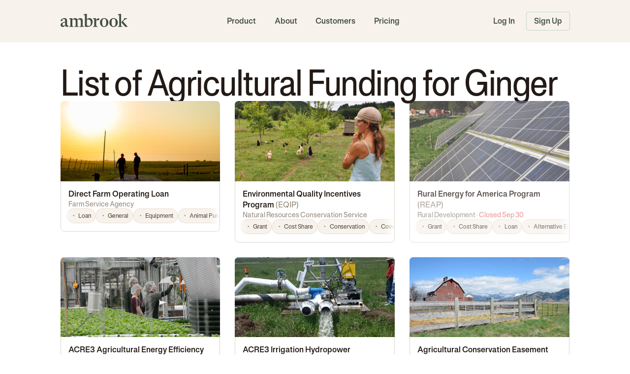

--- FILE ---
content_type: application/javascript; charset=UTF-8
request_url: https://ambrook.com/_next/static/qJMa6BlrGBF9TLFGqbFA7/_buildManifest.js
body_size: 8155
content:
self.__BUILD_MANIFEST=function(s,a,t,e,c,i,n,p,o,d,u,g,r,f,l,h,b,k,j,m,v,w,y,S,I,z,x,_,C,N,D,B,F,q,T,A,P,E,L,M,U,H,R,G,J,K,O,Q,V,W,X,Y,Z,$,ss,sa,st,se,sc,si,sn,sp,so,sd,su,sg,sr,sf,sl,sh,sb,sk,sj,sm,sv,sw,sy,sS,sI,sz,sx,s_,sC,sN,sD,sB,sF,sq,sT,sA,sP,sE,sL,sM,sU,sH,sR,sG){return{__rewrites:{afterFiles:[{has:sD,source:"/api/v1/storage-proxy/ambrook-ag-attachments/:path*",destination:sD}],beforeFiles:[],fallback:[]},__routerFilterStatic:{numItems:0,errorRate:1e-4,numBits:0,numHashes:sF,bitArray:[]},__routerFilterDynamic:{numItems:sp,errorRate:1e-4,numBits:sp,numHashes:sF,bitArray:[]},"/":[s,a,t,e,i,n,p,d,u,E,"static/chunks/1133-7fdbce7a7a1adaef.js",c,g,L,K,O,Q,Y,"static/chunks/pages/index-5162ba7136e53d48.js"],"/_/debug/import":[s,i,j,so,"static/chunks/5131-6d47e805c638e22c.js","static/chunks/pages/_/debug/import-8abc43a156fec59b.js"],"/_/debug/throwerror":["static/chunks/pages/_/debug/throwerror-467d8553d7081b84.js"],"/_error":["static/chunks/pages/_error-bc131a720f12ae1a.js"],"/about":[p,sq,"static/chunks/pages/about-4f00397dfa69a83e.js"],"/activate":["static/chunks/pages/activate-85e6a85c178abbc5.js"],"/admin":["static/chunks/pages/admin-5aa618b16fbda564.js"],"/admin/allowlist":[s,a,t,e,n,c,"static/chunks/pages/admin/allowlist-a7060482e6a5fc28.js"],"/admin/bank-connections":[s,a,t,e,i,n,l,m,P,V,"static/chunks/1508-0cb25ec494a9cff3.js",c,v,"static/chunks/pages/admin/bank-connections-6a2b6ee12fb137a5.js"],"/admin/bank-connections/[id]":[s,a,t,e,i,k,w,P,V,so,sb,"static/chunks/9129-38ab537eb0874eac.js",c,"static/chunks/pages/admin/bank-connections/[id]-b843e269622aa8e2.js"],"/admin/check-deposits":[s,a,t,e,i,n,d,u,r,l,k,m,P,V,sd,c,g,v,su,"static/chunks/pages/admin/check-deposits-6e930ffa06ee5f34.js"],"/admin/id-lookup":[s,a,t,e,"static/chunks/8433-7245859811d5262a.js",c,"static/chunks/pages/admin/id-lookup-6beccc4dd7e05590.js"],"/admin/organizations":[s,a,t,e,i,n,l,m,P,V,"static/chunks/7493-5d7a46f191247914.js",c,v,"static/chunks/pages/admin/organizations-f55fda55525574ca.js"],"/admin/organizations/[orgId]":[s,a,t,e,i,n,d,u,r,l,k,m,j,y,S,w,x,C,P,V,sd,so,sb,sk,"static/chunks/4667-40b2504bd1c131ff.js",c,g,v,_,su,sj,sT,"static/chunks/pages/admin/organizations/[orgId]-b6060dbdb1fa29ca.js"],"/admin/organizations/[orgId]/connections/[accountId]":[s,a,t,e,i,k,j,S,w,P,V,so,sb,"static/chunks/8577-fee8fdcb7b117600.js",c,"static/chunks/pages/admin/organizations/[orgId]/connections/[accountId]-2c47cb260bc2ec5d.js"],"/admin/organizations/[orgId]/journal-entries/create":[s,a,t,e,i,n,d,k,j,S,P,V,c,"static/chunks/pages/admin/organizations/[orgId]/journal-entries/create-405eda2ab6b664a8.js"],"/admin/organizations/[orgId]/suggestions":[k,P,V,"static/chunks/pages/admin/organizations/[orgId]/suggestions-d3a4df608019f5fe.js"],"/admin/payments":[s,a,t,e,i,n,d,u,r,l,k,m,P,V,sd,c,g,v,su,sT,"static/chunks/pages/admin/payments-1294e05fb794b12d.js"],"/admin/promotions":[s,a,t,e,i,n,d,l,k,m,j,S,P,V,sk,c,v,sj,"static/chunks/pages/admin/promotions-d787e114fe311e39.js"],"/admin/referrals":[s,a,t,e,i,n,d,l,k,m,P,V,c,v,"static/chunks/pages/admin/referrals-de63e45967c41e04.js"],"/admin/sentry-test":["static/chunks/pages/admin/sentry-test-21504d887f4e928c.js"],"/admin/system-alerts":[s,a,t,e,i,n,l,k,m,j,S,P,V,sk,v,sj,"static/chunks/pages/admin/system-alerts-db361d3a6dea8819.js"],"/admin/wallet-applications":[s,a,t,i,n,d,u,l,m,P,V,"static/chunks/6517-3e10837fb9348726.js",g,v,"static/chunks/pages/admin/wallet-applications-f1506daebb7dfa92.js"],"/admin/wallet-applications/[id]":[s,a,t,e,i,n,r,l,k,y,w,x,P,V,sd,"static/chunks/3881-e9a3f48b2ed196ef.js",c,_,su,"static/chunks/pages/admin/wallet-applications/[id]-147b46178f7bf34b.js"],"/affiliate/[affiliateName]":["static/chunks/pages/affiliate/[affiliateName]-a7c9804db0927d91.js"],"/app/account-register/[accountId]":[B,s,a,t,e,i,n,p,d,u,r,f,l,h,k,m,j,y,S,w,I,z,x,C,F,P,c,o,g,b,v,_,N,D,q,sm,sA,"static/chunks/pages/app/account-register/[accountId]-f70eaea0df7d6ade.js"],"/app/accounting/balance-sheet":[B,s,a,t,e,i,n,p,d,u,r,f,l,h,k,m,j,y,S,w,I,z,x,C,F,st,c,o,g,b,v,_,N,D,q,sc,sg,"static/chunks/pages/app/accounting/balance-sheet-381649bf34f4b05c.js"],"/app/accounting/journal-entry-inspector":[B,s,a,t,e,i,n,p,d,u,r,f,l,h,k,m,j,y,S,w,I,z,x,C,F,c,o,g,b,v,_,N,D,q,"static/chunks/pages/app/accounting/journal-entry-inspector-299898f675e2c13b.js"],"/app/accounting/market-value-report":[B,s,a,t,e,i,n,p,d,u,r,f,l,h,k,m,j,y,S,w,I,z,x,C,F,st,c,o,g,b,v,_,N,D,q,sc,sg,"static/chunks/pages/app/accounting/market-value-report-171bf776e96c4503.js"],"/app/accounting/profit-loss":[B,s,a,t,e,i,n,p,d,u,r,f,l,h,k,m,j,y,S,w,I,z,x,C,F,st,c,o,g,b,v,_,N,D,q,sc,sg,"static/chunks/pages/app/accounting/profit-loss-884f19c202ed2998.js"],"/app/accounting/reconciliation":[B,s,a,t,e,i,n,p,d,u,r,f,l,h,k,m,j,y,S,w,I,z,x,C,F,c,o,g,b,v,_,N,D,q,sP,"static/chunks/pages/app/accounting/reconciliation-773a57f015eae5a9.js"],"/app/accounting/reconciliation/history":[B,s,a,t,e,i,n,p,d,u,r,f,l,h,k,m,j,y,S,w,I,z,x,C,F,c,o,g,b,v,_,N,D,q,sP,"static/chunks/pages/app/accounting/reconciliation/history-c893b9d6976b7608.js"],"/app/ai":[B,s,a,t,e,i,n,p,d,u,r,f,l,h,k,m,j,y,S,w,I,z,x,C,F,c,o,g,b,v,_,N,D,q,"static/chunks/pages/app/ai-78b1f0d45a22fa36.js"],"/app/analytics":[B,s,a,t,e,i,n,p,d,u,r,f,l,h,k,m,j,y,S,w,I,z,x,C,F,st,sE,c,o,g,b,v,_,N,D,q,sL,"static/chunks/pages/app/analytics-b22c24240655636f.js"],"/app/analytics/[currentTag]":[B,s,a,t,e,i,n,p,d,u,r,f,l,h,k,m,j,y,S,w,I,z,x,C,F,st,sE,c,o,g,b,v,_,N,D,q,sL,"static/chunks/pages/app/analytics/[currentTag]-55c1fd35dab25d2c.js"],"/app/attachments/download/[attachmentId]":["static/chunks/pages/app/attachments/download/[attachmentId]-805e188d4d3fb6ce.js"],"/app/attachments/preview/[attachmentId]":["static/chunks/pages/app/attachments/preview/[attachmentId]-d4db0b6735444c9e.js"],"/app/balances":[B,s,a,t,e,i,n,p,d,u,r,f,l,h,k,m,j,y,S,w,I,z,x,C,F,c,o,g,b,v,_,N,D,q,sc,"static/chunks/pages/app/balances-3de905b4ba3eb570.js"],"/app/bills":[B,s,a,t,e,i,n,p,d,u,r,f,l,h,k,m,j,y,S,w,I,z,x,C,F,P,H,c,o,g,b,v,_,N,D,q,W,"static/chunks/pages/app/bills-1b74b7c6d379bb8e.js"],"/app/bills/canceled":[B,s,a,t,e,i,n,p,d,u,r,f,l,h,k,m,j,y,S,w,I,z,x,C,F,P,H,c,o,g,b,v,_,N,D,q,W,"static/chunks/pages/app/bills/canceled-9fdcb3f0956b6464.js"],"/app/bills/drafts":[B,s,a,t,e,i,n,p,d,u,r,f,l,h,k,m,j,y,S,w,I,z,x,C,F,P,H,c,o,g,b,v,_,N,D,q,W,"static/chunks/pages/app/bills/drafts-be66dade76aa5158.js"],"/app/bills/edit/[invoiceId]":[B,s,a,t,e,i,n,p,d,u,r,f,l,h,k,m,j,y,S,w,I,z,x,C,F,sv,c,o,g,b,v,_,N,D,q,sw,"static/chunks/pages/app/bills/edit/[invoiceId]-7f700d9d238eea3d.js"],"/app/bills/overdue":[B,s,a,t,e,i,n,p,d,u,r,f,l,h,k,m,j,y,S,w,I,z,x,C,F,P,H,c,o,g,b,v,_,N,D,q,W,"static/chunks/pages/app/bills/overdue-e22d0454b15ccc9a.js"],"/app/bills/paid":[B,s,a,t,e,i,n,p,d,u,r,f,l,h,k,m,j,y,S,w,I,z,x,C,F,P,H,c,o,g,b,v,_,N,D,q,W,"static/chunks/pages/app/bills/paid-367898a28bec4cca.js"],"/app/bills/unpaid":[B,s,a,t,e,i,n,p,d,u,r,f,l,h,k,m,j,y,S,w,I,z,x,C,F,P,H,c,o,g,b,v,_,N,D,q,W,"static/chunks/pages/app/bills/unpaid-0796f44edb6a4fe5.js"],"/app/card":[B,s,a,t,e,i,n,p,d,u,r,f,l,h,k,m,j,y,S,w,I,z,x,C,F,c,o,g,b,v,_,N,D,q,"static/chunks/pages/app/card-0f47ed276dd38c47.js"],"/app/card/webviews/card-details-section":[s,a,t,e,i,n,d,r,l,w,z,c,N,"static/chunks/pages/app/card/webviews/card-details-section-08f8317929f95f6d.js"],"/app/card/webviews/pin-preview":[z,"static/chunks/9249-fdae3159994a06c3.js","static/chunks/pages/app/card/webviews/pin-preview-1a735ea7ff65390c.js"],"/app/catalog/discounts":[B,s,a,t,e,i,n,p,d,u,r,f,l,h,k,m,j,y,S,w,I,z,x,C,F,c,o,g,b,v,_,N,D,q,"static/chunks/pages/app/catalog/discounts-766c305a87781145.js"],"/app/catalog/fees":[B,s,a,t,e,i,n,p,d,u,r,f,l,h,k,m,j,y,S,w,I,z,x,C,F,c,o,g,b,v,_,N,D,q,"static/chunks/pages/app/catalog/fees-e1ae735b3ea9e81b.js"],"/app/catalog/items":[B,s,a,t,e,i,n,p,d,u,r,f,l,h,k,m,j,y,S,w,I,z,x,C,F,c,o,g,b,v,_,N,D,q,"static/chunks/pages/app/catalog/items-331f3f48edcb3c45.js"],"/app/catalog/taxes":[B,s,a,t,e,i,n,p,d,u,r,f,l,h,k,m,j,y,S,w,I,z,x,C,F,c,o,g,b,v,_,N,D,q,"static/chunks/pages/app/catalog/taxes-05c741cd021160a2.js"],"/app/credit-memos":[B,s,a,t,e,i,n,p,d,u,r,f,l,h,k,m,j,y,S,w,I,z,x,C,F,c,o,g,b,v,_,N,D,q,"static/chunks/pages/app/credit-memos-67b141f0382fe0f8.js"],"/app/funding":[B,s,a,t,e,i,n,p,d,u,r,f,l,h,k,m,j,y,S,w,I,z,x,C,F,c,o,g,b,v,_,N,D,q,"static/chunks/pages/app/funding-0d2574c654aacf8d.js"],"/app/invoices":[B,s,a,t,e,i,n,p,d,u,r,f,l,h,k,m,j,y,S,w,I,z,x,C,F,P,H,c,o,g,b,v,_,N,D,q,W,"static/chunks/pages/app/invoices-6b8b0a7d7396aed0.js"],"/app/invoices/accept-payment/[invoiceId]":[z,"static/chunks/pages/app/invoices/accept-payment/[invoiceId]-03b446b0ab9938a5.js"],"/app/invoices/batch-print/download":["static/chunks/pages/app/invoices/batch-print/download-ccc4bb5878354aff.js"],"/app/invoices/canceled":[B,s,a,t,e,i,n,p,d,u,r,f,l,h,k,m,j,y,S,w,I,z,x,C,F,P,H,c,o,g,b,v,_,N,D,q,W,"static/chunks/pages/app/invoices/canceled-237af285099cf436.js"],"/app/invoices/create":[B,s,a,t,e,i,n,p,d,u,r,f,l,h,k,m,j,y,S,w,I,z,x,C,F,sv,c,o,g,b,v,_,N,D,q,sw,"static/chunks/pages/app/invoices/create-efadcd92b597e66e.js"],"/app/invoices/drafts":[B,s,a,t,e,i,n,p,d,u,r,f,l,h,k,m,j,y,S,w,I,z,x,C,F,P,H,c,o,g,b,v,_,N,D,q,W,"static/chunks/pages/app/invoices/drafts-e3a329c46c5ace43.js"],"/app/invoices/edit/[invoiceId]":[B,s,a,t,e,i,n,p,d,u,r,f,l,h,k,m,j,y,S,w,I,z,x,C,F,sv,c,o,g,b,v,_,N,D,q,sw,"static/chunks/pages/app/invoices/edit/[invoiceId]-121fceee227611f7.js"],"/app/invoices/overdue":[B,s,a,t,e,i,n,p,d,u,r,f,l,h,k,m,j,y,S,w,I,z,x,C,F,P,H,c,o,g,b,v,_,N,D,q,W,"static/chunks/pages/app/invoices/overdue-9e82dc5e38b54acb.js"],"/app/invoices/paid":[B,s,a,t,e,i,n,p,d,u,r,f,l,h,k,m,j,y,S,w,I,z,x,C,F,P,H,c,o,g,b,v,_,N,D,q,W,"static/chunks/pages/app/invoices/paid-647f883587afb514.js"],"/app/invoices/preview/[invoiceId]":["static/chunks/1470-3c739bc1ad90ed68.js",D,"static/chunks/pages/app/invoices/preview/[invoiceId]-32cd940330e9bdd4.js"],"/app/invoices/sent":[B,s,a,t,e,i,n,p,d,u,r,f,l,h,k,m,j,y,S,w,I,z,x,C,F,P,H,c,o,g,b,v,_,N,D,q,W,"static/chunks/pages/app/invoices/sent-6f6c56201ac318d3.js"],"/app/invoices/unsent":[B,s,a,t,e,i,n,p,d,u,r,f,l,h,k,m,j,y,S,w,I,z,x,C,F,P,H,c,o,g,b,v,_,N,D,q,W,"static/chunks/pages/app/invoices/unsent-95fd1f1c4195dedd.js"],"/app/items":[B,s,a,t,e,i,n,p,d,u,r,f,l,h,k,m,j,y,S,w,I,z,x,C,F,c,o,g,b,v,_,N,D,q,"static/chunks/pages/app/items-12756e6b3f607466.js"],"/app/items/discounts":[B,s,a,t,e,i,n,p,d,u,r,f,l,h,k,m,j,y,S,w,I,z,x,C,F,c,o,g,b,v,_,N,D,q,"static/chunks/pages/app/items/discounts-246a92399807e703.js"],"/app/items/fees":[B,s,a,t,e,i,n,p,d,u,r,f,l,h,k,m,j,y,S,w,I,z,x,C,F,c,o,g,b,v,_,N,D,q,"static/chunks/pages/app/items/fees-dd8557a16ef42ac1.js"],"/app/items/taxes":[B,s,a,t,e,i,n,p,d,u,r,f,l,h,k,m,j,y,S,w,I,z,x,C,F,c,o,g,b,v,_,N,D,q,"static/chunks/pages/app/items/taxes-59a99d5c60330284.js"],"/app/oauth/callback/intuit":["static/chunks/pages/app/oauth/callback/intuit-52db7d0e25d5e27f.js"],"/app/onboarding":[B,s,a,t,e,i,n,p,d,u,r,f,l,h,k,m,j,y,S,w,I,z,x,C,F,c,o,g,b,v,_,N,D,q,"static/chunks/pages/app/onboarding-4d1ace096f4ecfa4.js"],"/app/onboarding/categories/setup":[B,s,a,t,e,i,n,p,d,u,r,f,l,h,k,m,j,y,S,w,I,z,x,C,F,c,o,g,b,v,_,N,D,q,"static/chunks/pages/app/onboarding/categories/setup-e98579184eb90641.js"],"/app/receipts":[B,s,a,t,e,i,n,p,d,u,r,f,l,h,k,m,j,y,S,w,I,z,x,C,F,H,c,o,g,b,v,_,N,D,q,"static/chunks/pages/app/receipts-c68478592be825e7.js"],"/app/receipts/download/[receiptId]":["static/chunks/pages/app/receipts/download/[receiptId]-88750957fe0dec48.js"],"/app/receipts/preview/[receiptId]":["static/chunks/pages/app/receipts/preview/[receiptId]-5bb060a2725e9575.js"],"/app/reconcile/transactions":[B,s,a,t,e,i,n,p,d,u,r,f,l,h,k,m,j,y,S,w,I,z,x,C,F,c,o,g,b,v,_,N,D,q,sm,"static/chunks/pages/app/reconcile/transactions-4c73a2b2455f4375.js"],"/app/settings":[B,s,a,t,e,i,n,p,d,u,r,f,l,h,k,m,j,y,S,w,I,z,x,C,F,c,o,g,b,v,_,N,D,q,X,"static/chunks/pages/app/settings-dacc0190fc1cf4e4.js"],"/app/settings/automations":[B,s,a,t,e,i,n,p,d,u,r,f,l,h,k,m,j,y,S,w,I,z,x,C,F,c,o,g,b,v,_,N,D,q,X,"static/chunks/pages/app/settings/automations-6451a294b910f9f1.js"],"/app/settings/categories":[B,s,a,t,e,i,n,p,d,u,r,f,l,h,k,m,j,y,S,w,I,z,x,C,F,H,c,o,g,b,v,_,N,D,q,"static/chunks/pages/app/settings/categories-29611a51a564b4ca.js"],"/app/settings/connections":[B,s,a,t,e,i,n,p,d,u,r,f,l,h,k,m,j,y,S,w,I,z,x,C,F,c,o,g,b,v,_,N,D,q,X,"static/chunks/pages/app/settings/connections-c4f3a53767c1769c.js"],"/app/settings/contacts":[B,s,a,t,e,i,n,p,d,u,r,f,l,h,k,m,j,y,S,w,I,z,x,C,F,H,c,o,g,b,v,_,N,D,q,"static/chunks/pages/app/settings/contacts-569af14cb4de721f.js"],"/app/settings/enterprises":[B,s,a,t,e,i,n,p,d,u,r,f,l,h,k,m,j,y,S,w,I,z,x,C,F,H,c,o,g,b,v,_,N,D,q,"static/chunks/pages/app/settings/enterprises-95167c319a1c03fe.js"],"/app/settings/entities":[B,s,a,t,e,i,n,p,d,u,r,f,l,h,k,m,j,y,S,w,I,z,x,C,F,c,o,g,b,v,_,N,D,q,X,"static/chunks/pages/app/settings/entities-dcadb2bad43aeab4.js"],"/app/settings/entities/add":[B,s,a,t,e,i,n,p,d,u,r,f,l,h,k,m,j,y,S,w,I,z,x,C,F,c,o,g,b,v,_,N,D,q,"static/chunks/pages/app/settings/entities/add-51bcca98a0f5542f.js"],"/app/settings/export":[B,s,a,t,e,i,n,p,d,u,r,f,l,h,k,m,j,y,S,w,I,z,x,C,F,st,c,o,g,b,v,_,N,D,q,X,sc,sg,"static/chunks/pages/app/settings/export-4104900dad3352be.js"],"/app/settings/export/download":["static/chunks/pages/app/settings/export/download-89bd8cab4aafb5b6.js"],"/app/settings/funding":[B,s,a,t,e,i,n,p,d,u,r,f,l,h,k,m,j,y,S,w,I,z,x,C,F,H,c,o,g,b,v,_,N,D,q,"static/chunks/pages/app/settings/funding-da1588b93e783f94.js"],"/app/settings/import/[type]":[B,s,a,t,e,i,n,p,d,u,r,f,l,h,k,m,j,y,S,w,I,z,x,C,F,c,o,g,b,v,_,N,D,q,X,"static/chunks/pages/app/settings/import/[type]-6d298b86514859d8.js"],"/app/settings/locations":[B,s,a,t,e,i,n,p,d,u,r,f,l,h,k,m,j,y,S,w,I,z,x,C,F,H,c,o,g,b,v,_,N,D,q,"static/chunks/pages/app/settings/locations-c3c6d7d2f290d791.js"],"/app/settings/notifications":[B,s,a,t,e,i,n,p,d,u,r,f,l,h,k,m,j,y,S,w,I,z,x,C,F,c,o,g,b,v,_,N,D,q,X,"static/chunks/pages/app/settings/notifications-90b4c7281a060d79.js"],"/app/settings/organization":[B,s,a,t,e,i,n,p,d,u,r,f,l,h,k,m,j,y,S,w,I,z,x,C,F,c,o,g,b,v,_,N,D,q,X,"static/chunks/pages/app/settings/organization-eed41c912d244007.js"],"/app/settings/preferences":[B,s,a,t,e,i,n,p,d,u,r,f,l,h,k,m,j,y,S,w,I,z,x,C,F,c,o,g,b,v,_,N,D,q,X,"static/chunks/pages/app/settings/preferences-c9c5b91e060ebc62.js"],"/app/settings/profile":[B,s,a,t,e,i,n,p,d,u,r,f,l,h,k,m,j,y,S,w,I,z,x,C,F,c,o,g,b,v,_,N,D,q,X,"static/chunks/pages/app/settings/profile-b1584ba2d8b5932a.js"],"/app/settings/projects":[B,s,a,t,e,i,n,p,d,u,r,f,l,h,k,m,j,y,S,w,I,z,x,C,F,H,c,o,g,b,v,_,N,D,q,"static/chunks/pages/app/settings/projects-37596afee2ee24dd.js"],"/app/settings/subscription":[B,s,a,t,e,i,n,p,d,u,r,f,l,h,k,m,j,y,S,w,I,z,x,C,F,c,o,g,b,v,_,N,D,q,X,sM,"static/chunks/pages/app/settings/subscription-370b0f5da226710b.js"],"/app/settings/team":[B,s,a,t,e,i,n,p,d,u,r,f,l,h,k,m,j,y,S,w,I,z,x,C,F,H,c,o,g,b,v,_,N,D,q,X,"static/chunks/pages/app/settings/team-ddab4bb4c09768e5.js"],"/app/settings/verification":[B,s,a,t,e,i,n,p,d,u,r,f,l,h,k,m,j,y,S,w,I,z,x,C,F,c,o,g,b,v,_,N,D,q,X,"static/chunks/pages/app/settings/verification-ac99aab1629f3229.js"],"/app/tax":[B,s,a,t,e,i,n,p,d,u,r,f,l,h,k,m,j,y,S,w,I,z,x,C,F,c,o,g,b,v,_,N,D,q,"static/chunks/pages/app/tax-c80489fd9d5ebd34.js"],"/app/transactions":[B,s,a,t,e,i,n,p,d,u,r,f,l,h,k,m,j,y,S,w,I,z,x,C,F,P,c,o,g,b,v,_,N,D,q,sm,sA,"static/chunks/pages/app/transactions-ecdaebd87ff82ff2.js"],"/app/wallet":[B,s,a,t,e,i,n,p,d,u,r,f,l,h,k,m,j,y,S,w,I,z,x,C,F,c,o,g,b,v,_,N,D,q,"static/chunks/pages/app/wallet-cebc1a9a9dfc89a8.js"],"/app/wallet/apply":[B,s,a,t,e,i,n,p,d,u,r,f,l,h,k,m,j,y,S,w,I,z,x,C,F,c,o,g,b,v,_,N,D,q,"static/chunks/pages/app/wallet/apply-514163a851b34bc7.js"],"/app/wallet/cards":[B,s,a,t,e,i,n,p,d,u,r,f,l,h,k,m,j,y,S,w,I,z,x,C,F,c,o,g,b,v,_,N,D,q,"static/chunks/pages/app/wallet/cards-728d5ffbfd1f3e73.js"],"/app/wallet/checks/confirm/[checkDepositId]":[B,s,a,t,e,i,n,p,d,u,r,f,l,h,k,m,j,y,S,w,I,z,x,C,F,c,o,g,b,v,_,N,D,q,"static/chunks/pages/app/wallet/checks/confirm/[checkDepositId]-0a3cbee006735c3a.js"],"/app/wallet/checks/edit/[checkDepositId]":[B,s,a,t,e,i,n,p,d,u,r,f,l,h,k,m,j,y,S,w,I,z,x,C,F,c,o,g,b,v,_,N,D,q,"static/chunks/pages/app/wallet/checks/edit/[checkDepositId]-df5b768cc3fc2be8.js"],"/app/wallet/preview-bank-letter":["static/chunks/pages/app/wallet/preview-bank-letter-dee78aeccfa29f07.js"],"/app/welcome":[s,a,t,e,i,n,d,l,w,"static/chunks/8102-996dbf0c839d758d.js",c,o,"static/chunks/pages/app/welcome-0b4eda2d83799dce.js"],"/blog":[p,R,"static/chunks/pages/blog-fd2e09149cdac9d8.js"],"/blog/category/[categorySlug]":[i,p,T,E,A,sa,sr,"static/chunks/pages/blog/category/[categorySlug]-f6a92c38993e6dd4.js"],"/blog/[...postSlugs]":[s,a,t,e,i,n,p,f,T,E,M,R,G,c,o,A,L,U,J,sa,se,si,sf,sy,"static/chunks/pages/blog/[...postSlugs]-b2f33541007fe680.js"],"/careers":[s,a,t,e,p,c,sq,"static/chunks/pages/careers-b7e54a2dd662daae.js"],"/case-studies":[a,p,f,O,"static/chunks/pages/case-studies-2019bf7c60ca4f6e.js"],"/case-studies/[caseStudySlug]":[s,a,t,e,i,n,p,f,T,E,M,R,G,"static/chunks/7322-2ed36e9f8c3e84e7.js",c,o,A,L,U,J,sa,se,si,sf,"static/chunks/pages/case-studies/[caseStudySlug]-ff5cc7c89fcb9245.js"],"/cashflow/bookkeeping/request/[slug]":[B,s,a,t,e,i,n,p,d,u,r,f,l,h,k,m,j,y,S,w,I,z,x,C,F,c,o,g,b,v,_,N,D,q,"static/chunks/pages/cashflow/bookkeeping/request/[slug]-7fc60116c8c22cfd.js"],"/change-password":[s,a,t,e,c,"static/chunks/pages/change-password-3d3f4e0c5a54e232.js"],"/compare/[slug]":[s,a,t,e,i,n,p,d,u,r,h,T,E,M,R,G,c,o,g,b,A,L,U,J,K,O,Q,Z,Y,ss,"static/chunks/pages/compare/[slug]-cf8dce5699e3ba8f.js"],"/contact":[s,a,t,e,c,"static/chunks/pages/contact-5d62fc94668632ba.js"],"/contact/chat":["static/chunks/pages/contact/chat-07f737a4336f5a21.js"],"/customers/[slug]":[s,a,t,e,i,n,p,d,u,r,h,T,E,M,R,G,c,o,g,b,A,L,U,J,K,O,Q,Z,Y,ss,"static/chunks/pages/customers/[slug]-3a5a4ec779d4d180.js"],"/dev/sql-diffs":["static/chunks/pages/dev/sql-diffs-1b94500d05fb8f6d.js"],"/discover":[s,a,t,e,c,sS,"static/chunks/pages/discover-94772d1d7f6b7b6c.js"],"/education":[s,a,t,e,i,n,p,r,R,c,sI,sU,"static/chunks/pages/education-c3ba07cac8012e56.js"],"/education/all-posts/[pageNumber]":[p,R,"static/chunks/pages/education/all-posts/[pageNumber]-913f6dc9ada0a62d.js"],"/education/topic/[categorySlug]":[s,a,t,e,i,n,p,c,sI,sU,"static/chunks/pages/education/topic/[categorySlug]-b17f0d8a4aadfdc6.js"],"/education/[categorySlug]/resource/[resourceSlug]":[s,a,t,e,n,p,G,c,sI,"static/chunks/pages/education/[categorySlug]/resource/[resourceSlug]-6106c0601ea279ea.js"],"/education/[...postSlugs]":[s,a,t,e,i,n,p,f,T,E,M,R,G,c,o,A,L,U,J,sa,se,si,sf,sy,"static/chunks/pages/education/[...postSlugs]-f60bfa3f09dac683.js"],"/enterprise-analysis-tour":[s,a,t,e,n,p,M,c,o,L,U,sl,"static/chunks/pages/enterprise-analysis-tour-c44fdb0d05f6fa9c.js"],"/features/[slug]":[s,a,t,e,i,n,p,d,u,r,h,T,E,M,R,G,c,o,g,b,A,L,U,J,K,O,Q,Z,Y,ss,"static/chunks/pages/features/[slug]-e0f03d7941d69c09.js"],"/full-service-consultation":[s,a,t,e,n,p,M,c,o,L,U,sH,"static/chunks/pages/full-service-consultation-dd6164147aab44a3.js"],"/funding":[s,a,t,e,i,f,T,P,"static/chunks/7366-900675c10e7f62ab.js",c,A,sz,"static/chunks/pages/funding-633d8baa17293c4b.js"],"/funding/audience/[audienceSlug]":[i,T,A,$,"static/chunks/pages/funding/audience/[audienceSlug]-5fd15fd94994e0e7.js"],"/funding/certification/[certificationSlug]":[i,T,A,$,"static/chunks/pages/funding/certification/[certificationSlug]-84dbf9a7dc9f48f1.js"],"/funding/channel/[channelSlug]":[i,T,A,$,"static/chunks/pages/funding/channel/[channelSlug]-035c1b6fc4cc9fd7.js"],"/funding/conservation-practice/[conservationPracticeSlug]":[i,T,A,$,"static/chunks/pages/funding/conservation-practice/[conservationPracticeSlug]-bd8c5a18d9cf74ec.js"],"/funding/list/closing-soon":[i,T,A,$,"static/chunks/pages/funding/list/closing-soon-61856ba8b5bccfe7.js"],"/funding/loss/[lossSlug]":[i,T,A,$,"static/chunks/pages/funding/loss/[lossSlug]-d4c2dd56a92a5623.js"],"/funding/organization/[organizationSlug]":[i,T,A,$,"static/chunks/pages/funding/organization/[organizationSlug]-0f4d5054da4d0f22.js"],"/funding/product/[productSlug]":[i,T,A,$,"static/chunks/pages/funding/product/[productSlug]-3c9df9c88c87a182.js"],"/funding/project/[projectSlug]":[i,T,A,$,"static/chunks/pages/funding/project/[projectSlug]-075eed5667fe27de.js"],"/funding/recommendations":["static/chunks/pages/funding/recommendations-a1bc8c668e99dfb4.js"],"/funding/recommendations/[slug]":[s,a,t,e,i,f,l,j,S,w,c,sx,sR,"static/chunks/pages/funding/recommendations/[slug]-a94e38f1abeef770.js"],"/funding/state/[stateSlug]":[i,T,A,$,"static/chunks/pages/funding/state/[stateSlug]-c0489bc0806ad11b.js"],"/funding/type/[typeSlug]":[i,T,A,$,"static/chunks/pages/funding/type/[typeSlug]-24764f05f8d4e471.js"],"/funding/[slug]":[s,a,t,e,i,f,y,T,c,A,sz,sx,sG,"static/chunks/pages/funding/[slug]-9ec8116df91e9e4d.js"],"/funding/[slug]/apply":[s,a,t,e,i,f,l,j,S,w,"static/chunks/4417-1506686d1483dcaf.js",c,sz,sx,sR,sG,"static/chunks/pages/funding/[slug]/apply-1b9258de97b1376a.js"],"/get/[slug]":[s,a,t,e,i,n,p,d,u,r,h,T,E,M,R,G,c,o,g,b,A,L,U,J,K,O,Q,Z,Y,ss,"static/chunks/pages/get/[slug]-14182fab1d7b50e8.js"],"/get-started":[s,a,t,e,n,M,sn,c,o,L,U,s_,"static/chunks/pages/get-started-d0723679ad216c13.js"],"/get-started/checkout":[s,a,t,e,i,n,j,S,I,z,M,sn,"static/chunks/9509-ea54e24995088f28.js",c,o,L,U,s_,sM,"static/chunks/pages/get-started/checkout-d2f0f088d6abad88.js"],"/get-started/plan":[s,a,t,e,i,n,d,u,M,sn,"static/chunks/834-3778cc343936e4aa.js",c,o,g,L,U,K,s_,"static/chunks/pages/get-started/plan-006174d09b2c90fc.js"],"/get-started/plan/[persona]":[s,a,t,e,i,n,p,d,u,r,h,T,E,M,sn,c,o,g,b,A,L,U,J,K,O,Q,Z,"static/chunks/pages/get-started/plan/[persona]-e472bfcf3a34582a.js"],"/get-started/schedule":[i,"static/chunks/pages/get-started/schedule-f86a2ef5fc0af776.js"],"/get-started/survey":[s,a,t,e,i,n,p,d,u,r,h,T,E,M,sn,c,o,g,b,A,L,U,J,K,O,Q,Z,"static/chunks/pages/get-started/survey-4ab6c301249ebfd7.js"],"/get-started/welcome":["static/chunks/pages/get-started/welcome-c7b10e1db5425a9a.js"],"/go/[slug]":[s,a,t,e,i,n,p,d,u,r,h,T,E,M,R,G,c,o,g,b,A,L,U,J,K,O,Q,Z,Y,ss,"static/chunks/pages/go/[slug]-09f949fee037aebb.js"],"/html-sitemap/organizations":[f,"static/chunks/pages/html-sitemap/organizations-0e12ee83bdab1b2c.js"],"/html-sitemap/production":[f,"static/chunks/pages/html-sitemap/production-8dc12f8528c5c4d4.js"],"/html-sitemap/programs":[f,"static/chunks/pages/html-sitemap/programs-e8a093af1341ba3d.js"],"/html-sitemap/states":[f,"static/chunks/pages/html-sitemap/states-3875be1b292b59c2.js"],"/html-sitemap/tags":[f,"static/chunks/pages/html-sitemap/tags-fea0c189a66c43ec.js"],"/industry/[slug]":[s,a,t,e,i,n,p,d,u,r,h,T,E,M,R,G,c,o,g,b,A,L,U,J,K,O,Q,Z,Y,ss,"static/chunks/pages/industry/[slug]-de266aa90a08908b.js"],"/join":[s,a,t,e,I,c,sC,"static/chunks/pages/join-a06fe89b0e52a892.js"],"/join/post-login/[inviteCode]":["static/chunks/pages/join/post-login/[inviteCode]-b99c320e674b52f8.js"],"/join/[inviteCode]":[s,a,t,e,I,c,sC,"static/chunks/pages/join/[inviteCode]-a1b48a93e06d8a02.js"],"/legal":[f,"static/chunks/pages/legal-8ed49082a250bbfd.js"],"/login":[s,a,t,e,I,c,sC,"static/chunks/pages/login-501c04f0ad19a9ac.js"],"/logout":["static/chunks/pages/logout-2d73d0138f6921ed.js"],"/lp/[slug]":[s,a,t,e,i,n,p,d,u,r,h,T,E,M,R,G,c,o,g,b,A,L,U,J,K,O,Q,Z,Y,ss,"static/chunks/pages/lp/[slug]-95a5536b103a8aef.js"],"/mailed-check-tour":[s,a,t,e,n,M,c,o,L,U,sl,"static/chunks/pages/mailed-check-tour-1a210b229c4242d4.js"],"/micro-blog-rfp-touch-1":["static/chunks/pages/micro-blog-rfp-touch-1-3c7df3c165d110b1.js"],"/micro-blog-rfp-touch-2":["static/chunks/pages/micro-blog-rfp-touch-2-e7321762ffadcb2a.js"],"/mobile-tour":[s,a,t,e,n,p,M,c,o,L,U,sl,"static/chunks/pages/mobile-tour-33cbe386559cb863.js"],"/oauth/authorize":["static/chunks/pages/oauth/authorize-5ed5b573343d8fe1.js"],"/offer/[slug]":[s,a,t,e,i,n,p,d,u,r,h,T,E,M,R,G,c,o,g,b,A,L,U,J,K,O,Q,Z,Y,ss,"static/chunks/pages/offer/[slug]-90a459bb302acfc9.js"],"/offrange":[s,a,t,e,p,R,G,c,se,sN,sS,"static/chunks/pages/offrange-64921a984793924b.js"],"/offrange/about":[E,"static/chunks/pages/offrange/about-7a6502fb8f261ce8.js"],"/offrange/all-stories/[pageNumber]":[s,a,t,e,p,R,c,sN,"static/chunks/pages/offrange/all-stories/[pageNumber]-09ba0aaa68d2c3e7.js"],"/offrange/author/[authorSlug]":[i,p,T,E,R,G,A,sa,se,sr,"static/chunks/pages/offrange/author/[authorSlug]-ef7871fb3ece8f87.js"],"/offrange/category/[categorySlug]":[i,p,T,E,A,sa,sr,"static/chunks/pages/offrange/category/[categorySlug]-5899d851802bfb29.js"],"/offrange/editorial-guidelines":[E,"static/chunks/pages/offrange/editorial-guidelines-2559bdc355100d18.js"],"/offrange/membership":[E,"static/chunks/pages/offrange/membership-91d996051a8b7db5.js"],"/offrange/newsletter":[s,a,t,e,p,E,c,sS,"static/chunks/pages/offrange/newsletter-6b7377238bdfbbde.js"],"/offrange/podcast/the-only-thing-that-lasts":[p,E,si,"static/chunks/pages/offrange/podcast/the-only-thing-that-lasts-39d503a02c15cc1c.js"],"/offrange/search":[s,a,t,e,p,c,sN,"static/chunks/pages/offrange/search-9dcad33a444de5a2.js"],"/offrange/tag/[tagSlug]":[i,p,T,E,A,sa,sr,"static/chunks/pages/offrange/tag/[tagSlug]-73e5b984b8f8f3ca.js"],"/offrange/writing-for-us":[E,"static/chunks/pages/offrange/writing-for-us-8ee3476ea2a1ab3a.js"],"/offrange/[...postSlugs]":[s,a,t,e,i,n,p,f,T,E,M,R,G,c,o,A,L,U,J,sa,se,si,sf,sy,"static/chunks/pages/offrange/[...postSlugs]-8f641519bbdd2b9c.js"],"/overview/[slug]":[s,a,t,e,i,n,p,d,u,r,h,T,E,M,R,G,c,o,g,b,A,L,U,J,K,O,Q,Z,Y,ss,"static/chunks/pages/overview/[slug]-b4e3b5d775614bf4.js"],"/page/[slug]":[s,a,t,e,i,n,p,d,u,r,h,T,E,M,R,G,c,o,g,b,A,L,U,J,K,O,Q,Z,Y,ss,"static/chunks/pages/page/[slug]-9d52c2eb14424953.js"],"/partner/[partner]":["static/chunks/pages/partner/[partner]-548ca70fad74cfcd.js"],"/pay":["static/chunks/pages/pay-2319c50736593a72.js"],"/pay/[token]":["static/chunks/pages/pay/[token]-c6b9023ecb42b810.js"],"/pricing":[s,a,t,e,i,n,p,d,u,E,"static/chunks/3514-03da14dc5da822ed.js",c,g,L,K,O,Q,Y,"static/chunks/pages/pricing-34e9abbaa9b6f867.js"],"/pricing/basic":[B,s,a,t,e,i,n,p,d,u,r,f,l,h,k,m,j,y,S,w,I,z,x,C,F,c,o,g,b,v,_,N,D,q,"static/chunks/pages/pricing/basic-adab3fc83dceed85.js"],"/pricing/for-accountants":[B,s,a,t,e,i,n,p,d,u,r,f,l,h,k,m,j,y,S,w,I,z,x,C,F,c,o,g,b,v,_,N,D,q,"static/chunks/pages/pricing/for-accountants-fa4a2362a9a0a499.js"],"/privacy":[y,"static/chunks/pages/privacy-a490addf9a829b57.js"],"/promo/[[...promotionCode]]":["static/chunks/pages/promo/[[...promotionCode]]-34d12ce69f27da7e.js"],"/r/[referralCode]":["static/chunks/pages/r/[referralCode]-24b97c183e0d24e1.js"],"/raffle/[campaign]":[B,s,a,t,e,i,n,p,d,u,r,f,l,h,k,m,j,y,S,w,I,z,x,C,F,c,o,g,b,v,_,N,D,q,"static/chunks/pages/raffle/[campaign]-e324fd2625d37198.js"],"/recover-email":["static/chunks/pages/recover-email-ecb4501623ecd3aa.js"],"/refer/[[...referralCode]]":["static/chunks/pages/refer/[[...referralCode]]-b2af0e1a48950f96.js"],"/rss-education.xml":["static/chunks/pages/rss-education.xml-57e71084823fa6ae.js"],"/rss-inside-ambrook.xml":["static/chunks/pages/rss-inside-ambrook.xml-0130559efcc3805f.js"],"/rss.xml":["static/chunks/pages/rss.xml-1a301b07e68fff8e.js"],"/schedule-demo":[s,a,t,e,n,M,c,o,L,U,sH,"static/chunks/pages/schedule-demo-4b9a227c505b50aa.js"],"/sitemap.xml":["static/chunks/pages/sitemap.xml-3de74fcda261921a.js"],"/start":["static/chunks/pages/start-cb5f1dd371e2be82.js"],"/terms":[y,sh,"static/chunks/pages/terms-ab8da21a52dbc443.js"],"/terms/certified-advisor":[y,sh,"static/chunks/pages/terms/certified-advisor-08519eb0d256ae8e.js"],"/terms/full-service":[y,sh,"static/chunks/pages/terms/full-service-49c93040a80b28f9.js"],"/terms/referral":[y,sh,"static/chunks/pages/terms/referral-f17f306a84c151ac.js"],"/tour":[s,a,t,e,n,p,M,c,o,L,U,sl,"static/chunks/pages/tour-0281bdfe29e8f783.js"],"/verify-email":["static/chunks/pages/verify-email-edac13be2c346e8d.js"],sortedPages:["/","/_/debug/import","/_/debug/throwerror","/_app","/_error","/about","/activate","/admin","/admin/allowlist","/admin/bank-connections","/admin/bank-connections/[id]","/admin/check-deposits","/admin/id-lookup","/admin/organizations","/admin/organizations/[orgId]","/admin/organizations/[orgId]/connections/[accountId]","/admin/organizations/[orgId]/journal-entries/create","/admin/organizations/[orgId]/suggestions","/admin/payments","/admin/promotions","/admin/referrals","/admin/sentry-test","/admin/system-alerts","/admin/wallet-applications","/admin/wallet-applications/[id]","/affiliate/[affiliateName]","/app/account-register/[accountId]","/app/accounting/balance-sheet","/app/accounting/journal-entry-inspector","/app/accounting/market-value-report","/app/accounting/profit-loss","/app/accounting/reconciliation","/app/accounting/reconciliation/history","/app/ai","/app/analytics","/app/analytics/[currentTag]","/app/attachments/download/[attachmentId]","/app/attachments/preview/[attachmentId]","/app/balances","/app/bills","/app/bills/canceled","/app/bills/drafts","/app/bills/edit/[invoiceId]","/app/bills/overdue","/app/bills/paid","/app/bills/unpaid","/app/card","/app/card/webviews/card-details-section","/app/card/webviews/pin-preview","/app/catalog/discounts","/app/catalog/fees","/app/catalog/items","/app/catalog/taxes","/app/credit-memos","/app/funding","/app/invoices","/app/invoices/accept-payment/[invoiceId]","/app/invoices/batch-print/download","/app/invoices/canceled","/app/invoices/create","/app/invoices/drafts","/app/invoices/edit/[invoiceId]","/app/invoices/overdue","/app/invoices/paid","/app/invoices/preview/[invoiceId]","/app/invoices/sent","/app/invoices/unsent","/app/items","/app/items/discounts","/app/items/fees","/app/items/taxes","/app/oauth/callback/intuit","/app/onboarding","/app/onboarding/categories/setup","/app/receipts","/app/receipts/download/[receiptId]","/app/receipts/preview/[receiptId]","/app/reconcile/transactions","/app/settings","/app/settings/automations","/app/settings/categories","/app/settings/connections","/app/settings/contacts","/app/settings/enterprises","/app/settings/entities","/app/settings/entities/add","/app/settings/export","/app/settings/export/download","/app/settings/funding","/app/settings/import/[type]","/app/settings/locations","/app/settings/notifications","/app/settings/organization","/app/settings/preferences","/app/settings/profile","/app/settings/projects","/app/settings/subscription","/app/settings/team","/app/settings/verification","/app/tax","/app/transactions","/app/wallet","/app/wallet/apply","/app/wallet/cards","/app/wallet/checks/confirm/[checkDepositId]","/app/wallet/checks/edit/[checkDepositId]","/app/wallet/preview-bank-letter","/app/welcome","/blog","/blog/category/[categorySlug]","/blog/[...postSlugs]","/careers","/case-studies","/case-studies/[caseStudySlug]","/cashflow/bookkeeping/request/[slug]","/change-password","/compare/[slug]","/contact","/contact/chat","/customers/[slug]","/dev/sql-diffs","/discover","/education","/education/all-posts/[pageNumber]","/education/topic/[categorySlug]","/education/[categorySlug]/resource/[resourceSlug]","/education/[...postSlugs]","/enterprise-analysis-tour","/features/[slug]","/full-service-consultation","/funding","/funding/audience/[audienceSlug]","/funding/certification/[certificationSlug]","/funding/channel/[channelSlug]","/funding/conservation-practice/[conservationPracticeSlug]","/funding/list/closing-soon","/funding/loss/[lossSlug]","/funding/organization/[organizationSlug]","/funding/product/[productSlug]","/funding/project/[projectSlug]","/funding/recommendations","/funding/recommendations/[slug]","/funding/state/[stateSlug]","/funding/type/[typeSlug]","/funding/[slug]","/funding/[slug]/apply","/get/[slug]","/get-started","/get-started/checkout","/get-started/plan","/get-started/plan/[persona]","/get-started/schedule","/get-started/survey","/get-started/welcome","/go/[slug]","/html-sitemap/organizations","/html-sitemap/production","/html-sitemap/programs","/html-sitemap/states","/html-sitemap/tags","/industry/[slug]","/join","/join/post-login/[inviteCode]","/join/[inviteCode]","/legal","/login","/logout","/lp/[slug]","/mailed-check-tour","/micro-blog-rfp-touch-1","/micro-blog-rfp-touch-2","/mobile-tour","/oauth/authorize","/offer/[slug]","/offrange","/offrange/about","/offrange/all-stories/[pageNumber]","/offrange/author/[authorSlug]","/offrange/category/[categorySlug]","/offrange/editorial-guidelines","/offrange/membership","/offrange/newsletter","/offrange/podcast/the-only-thing-that-lasts","/offrange/search","/offrange/tag/[tagSlug]","/offrange/writing-for-us","/offrange/[...postSlugs]","/overview/[slug]","/page/[slug]","/partner/[partner]","/pay","/pay/[token]","/pricing","/pricing/basic","/pricing/for-accountants","/privacy","/promo/[[...promotionCode]]","/r/[referralCode]","/raffle/[campaign]","/recover-email","/refer/[[...referralCode]]","/rss-education.xml","/rss-inside-ambrook.xml","/rss.xml","/schedule-demo","/sitemap.xml","/start","/terms","/terms/certified-advisor","/terms/full-service","/terms/referral","/tour","/verify-email"]}}("static/chunks/7175-4ca9abbf3a785bce.js","static/chunks/1994-b9d4b6034616461f.js","static/chunks/748-7a2aa4389d670545.js","static/chunks/1912-acf2a32cec967fe2.js","static/chunks/404-a7f2a5bbacad052a.js","static/chunks/3356-bef27699c9c5353a.js","static/chunks/8992-ba7f9bdfb9243994.js","static/chunks/5903-ab5d63ce476fdf80.js","static/chunks/8148-56ab0ca8f6b7ab18.js","static/chunks/717-24d53ebe62735757.js","static/chunks/3201-7bb3c6f27e98890a.js","static/chunks/9366-d7fea603f73ea283.js","static/chunks/4285-f36081cde8d04848.js","static/chunks/1316-51bfe9e1cb6861ae.js","static/chunks/52-511462f6b8c89bbd.js","static/chunks/6857-4f79a8f26da656d0.js","static/chunks/2148-12460d8296f033f2.js","static/chunks/9958-8b8bc633128c81c8.js","static/chunks/7378-4eea163c478af261.js","static/chunks/6077-998d65378247ece1.js","static/chunks/2762-42caa5dad359ab75.js","static/chunks/7422-29beb05bb2a25af7.js","static/chunks/3354-98bf0c6fe13c9363.js","static/chunks/7212-0133025125cb7d22.js","static/chunks/8245-8a7c9ae0a4b994e5.js","static/chunks/3600-a4e1579f132f4175.js","static/chunks/1576-6d172836143d6a7a.js","static/chunks/1614-5f0f28f8a6d65536.js","static/chunks/5584-dc77ad26eb46197a.js","static/chunks/9843-ff4780b4d0f2256a.js","static/chunks/5025-0794ecd90620255d.js","static/chunks/039d370b-b38aca2b36e994a3.js","static/chunks/135-11d52eb8b5322370.js","static/chunks/5780-c7beef8b8fc2325d.js","static/chunks/2100-c92392b35de923ff.js","static/chunks/7145-ef76ef19cbfbf7ff.js","static/chunks/5738-b097b43a4a385b1a.js","static/chunks/5099-6d165739ed74446f.js","static/chunks/4676-cbe880f5e6fff819.js","static/chunks/5350-952cba92df737bb4.js","static/chunks/746-0304f0bff54b523a.js","static/chunks/7620-511cf4cf07a410a3.js","static/chunks/3496-520fd1bc43f16048.js","static/chunks/1355-6a328539fb60f286.js","static/chunks/2213-07ca71b57d54d5ba.js","static/chunks/8482-1625bc4760794a47.js","static/chunks/1396-1500b5600cbabf50.js","static/chunks/2022-20495831b4eb7c5d.js","static/chunks/2748-9ed8c5088631748f.js","static/chunks/2014-bc796b07724b3dfb.js","static/chunks/3191-872637a37b1691b5.js","static/chunks/3242-dc3b793756a194e0.js","static/chunks/9781-fdaf7889d76ecf88.js","static/chunks/3318-619730f83bfdaf9a.js","static/chunks/5185-7e33c04df47a61c5.js","static/chunks/5881-e316a9e5dea3447a.js","static/chunks/8142-b8e62e27d3bc4471.js","static/chunks/911-1325a707c40ffb07.js","static/chunks/3258-d4ff30672e862213.js","static/chunks/4770-d380d93ab5357a8d.js","static/chunks/8149-f8318dae5f8f5979.js",0,"static/chunks/814-7b3fd2f968cfab12.js","static/chunks/7221-481e9567b99f78f3.js","static/chunks/2158-2f85cdcb90b13c71.js","static/chunks/8710-cae3c8884dc24c0c.js","static/chunks/2231-c126f7d59a58ecfd.js","static/chunks/7813-2d564aeac14d089e.js","static/chunks/4383-b9b3a3fbc3863200.js","static/chunks/3937-25817dcd9ba0467b.js","static/chunks/221-962f77b6f5ee7551.js","static/chunks/4292-5e7a8f9c4beaf86f.js","static/chunks/4278-c758620102e86c28.js","static/chunks/1484-8a4e01fcdd48d0c5.js","static/chunks/4263-c0bbea949190e92e.js","static/chunks/2210-383d242f3fbc5d8c.js","static/chunks/6870-0c34092086a860c1.js","static/chunks/7166-28bcd2452b672737.js","static/chunks/9232-de0d81d5be6dadb7.js","static/chunks/9134-3b99e85b990ad901.js","static/chunks/7227-ccd17838834b7280.js","static/chunks/285-acafc5e3bc57f908.js","static/chunks/852-1965b8a196bb7691.js","static/chunks/2799-cfcbf2bf8733f354.js",void 0,1e-4,NaN,"static/chunks/4980-674f7223bc6bc469.js","static/chunks/9239-9522023e9dba29a6.js","static/chunks/6100-69fc1e6a28d483b8.js","static/chunks/2420-916d896ddbce7952.js","static/chunks/2272-792c2f64002b7338.js","static/chunks/4631-d0da31be290fc7d0.js","static/chunks/9101-019c346e58bfdfd1.js","static/chunks/3620-3e409d93680416da.js","static/chunks/1783-1de6ca4fa0777535.js","static/chunks/304-3bd4a09ecad1d794.js","static/chunks/437-53e093a23ba9b7c5.js"),self.__BUILD_MANIFEST_CB&&self.__BUILD_MANIFEST_CB();

--- FILE ---
content_type: application/javascript; charset=UTF-8
request_url: https://ambrook.com/_next/static/chunks/pages/funding/product/%5BproductSlug%5D-3c9df9c88c87a182.js
body_size: 587
content:
try{!function(){var e="undefined"!=typeof window?window:"undefined"!=typeof global?global:"undefined"!=typeof globalThis?globalThis:"undefined"!=typeof self?self:{},n=(new e.Error).stack;n&&(e._sentryDebugIds=e._sentryDebugIds||{},e._sentryDebugIds[n]="18cb3563-0352-4759-891c-e1e7611c9da7",e._sentryDebugIdIdentifier="sentry-dbid-18cb3563-0352-4759-891c-e1e7611c9da7")}()}catch(e){}(self.webpackChunk_N_E=self.webpackChunk_N_E||[]).push([[328],{12595:(e,n,d)=>{"use strict";d.r(n),d.d(n,{__N_SSP:()=>r,default:()=>o});var t=d(37876),i=d(85546),s=d(62867),r=!0;let o=e=>(0,t.jsxs)(t.Fragment,{children:[(0,t.jsx)(s.bV,{title:e.title,description:e.description,openGraph:{description:e.description}}),(0,t.jsx)(i.A,{...e})]})},88788:(e,n,d)=>{(window.__NEXT_P=window.__NEXT_P||[]).push(["/funding/product/[productSlug]",function(){return d(12595)}])}},e=>{e.O(0,[3356,2100,7145,3318,636,6593,8792],()=>e(e.s=88788)),_N_E=e.O()}]);

--- FILE ---
content_type: application/javascript; charset=UTF-8
request_url: https://ambrook.com/_next/static/qJMa6BlrGBF9TLFGqbFA7/_ssgManifest.js
body_size: 294
content:
self.__SSG_MANIFEST=new Set(["\u002F","\u002Fabout","\u002Fblog","\u002Fblog\u002F[...postSlugs]","\u002Fblog\u002Fcategory\u002F[categorySlug]","\u002Fcareers","\u002Fcase-studies","\u002Fcase-studies\u002F[caseStudySlug]","\u002Fcompare\u002F[slug]","\u002Fcontact","\u002Fcontact\u002Fchat","\u002Fcustomers\u002F[slug]","\u002Fdev\u002Fsql-diffs","\u002Fdiscover","\u002Feducation","\u002Feducation\u002F[...postSlugs]","\u002Feducation\u002F[categorySlug]\u002Fresource\u002F[resourceSlug]","\u002Feducation\u002Fall-posts\u002F[pageNumber]","\u002Feducation\u002Ftopic\u002F[categorySlug]","\u002Fenterprise-analysis-tour","\u002Ffeatures\u002F[slug]","\u002Ffull-service-consultation","\u002Ffunding","\u002Ffunding\u002F[slug]","\u002Fget-started\u002Fplan\u002F[persona]","\u002Fget-started\u002Fsurvey","\u002Fget\u002F[slug]","\u002Fgo\u002F[slug]","\u002Fhtml-sitemap\u002Forganizations","\u002Fhtml-sitemap\u002Fproduction","\u002Fhtml-sitemap\u002Fprograms","\u002Fhtml-sitemap\u002Fstates","\u002Fhtml-sitemap\u002Ftags","\u002Findustry\u002F[slug]","\u002Flegal","\u002Flogout","\u002Flp\u002F[slug]","\u002Fmailed-check-tour","\u002Fmicro-blog-rfp-touch-1","\u002Fmicro-blog-rfp-touch-2","\u002Fmobile-tour","\u002Foffer\u002F[slug]","\u002Foffrange","\u002Foffrange\u002F[...postSlugs]","\u002Foffrange\u002Fabout","\u002Foffrange\u002Fall-stories\u002F[pageNumber]","\u002Foffrange\u002Fauthor\u002F[authorSlug]","\u002Foffrange\u002Fcategory\u002F[categorySlug]","\u002Foffrange\u002Feditorial-guidelines","\u002Foffrange\u002Fmembership","\u002Foffrange\u002Fnewsletter","\u002Foffrange\u002Fpodcast\u002Fthe-only-thing-that-lasts","\u002Foffrange\u002Ftag\u002F[tagSlug]","\u002Foffrange\u002Fwriting-for-us","\u002Fpage\u002F[slug]","\u002Fpricing","\u002Fpricing\u002Fbasic","\u002Fpricing\u002Ffor-accountants","\u002Fprivacy","\u002Fraffle\u002F[campaign]","\u002Fschedule-demo","\u002Fstart","\u002Fterms","\u002Fterms\u002Fcertified-advisor","\u002Fterms\u002Ffull-service","\u002Fterms\u002Freferral","\u002Ftour"]);self.__SSG_MANIFEST_CB&&self.__SSG_MANIFEST_CB()